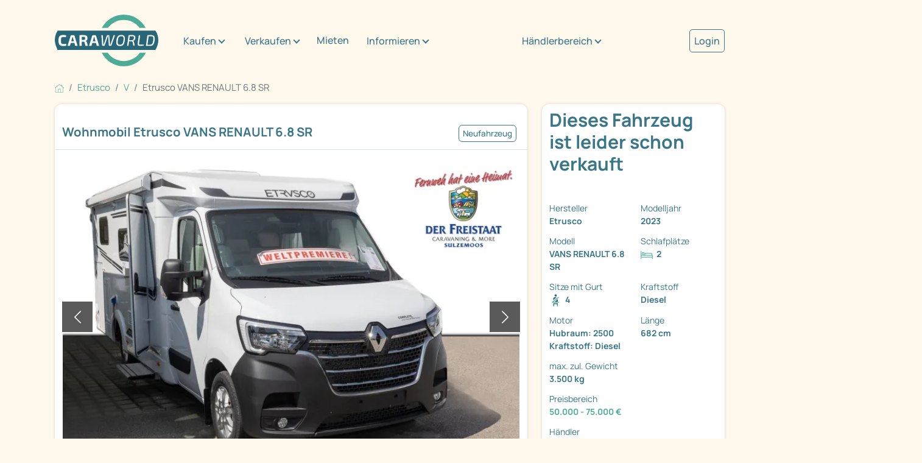

--- FILE ---
content_type: text/html; charset=utf-8
request_url: https://www.caraworld.de/wohnmobile/etrusco/t/16580806/etrusco-t-6-8-sr-vans-renault-6-8-srruecklaeufer-kurzfristig.html
body_size: 12832
content:
<!DOCTYPE html PUBLIC "XSLT-compat">
<html xmlns:xi="http://www.w3.org/2001/XInclude" xmlns:php="http://php.net/xsl" lang="de">
<!-- n: 259306 a: 16580806 b: 13975594 g: Lr c: cw_2021_fahrzeug--><head>
<meta http-equiv="Content-Type" content="text/html; charset=utf-8">
<meta charset="utf-8">
<title>Etrusco VANS RENAULT 6.8 SR als Teilintegriert in Sulzemoos bei caraworld.de von HYMER - Zentrum Sulzemoos GmbH für 62.990 € zu verkaufen</title>
<meta content="Etrusco VANS RENAULT 6.8 SR als Teilintegriert in Sulzemoos bei caraworld.de von HYMER - Zentrum Sulzemoos GmbH für 62.990 € zu verkaufen" property="og:title">
<meta content="Etrusco VANS RENAULT 6.8 SR als Teilintegriert in Sulzemoos bei caraworld.de von HYMER - Zentrum Sulzemoos GmbH für 62.990 € zu verkaufen" property="twitter:title">
<meta content="width=device-width, initial-scale=1" name="viewport">
<meta name="description" content="V 6.8 SR Wohnmobile von Etrusco günstig kaufen auf caraworld.de – der Marktplatz für Etrusco Wohnmobile">
<meta name="keywords" content="Etrusco VANS RENAULT 6.8 SR, V">
<meta name="google-site-verification" content="VHUA44bczSFAEzXSOCMuWZDUjT9TnaTKmmyW_8HeCWs">
<meta name="google-site-verification" content="zYqPHFj_RFka63ZO4L56nmtAhu_c4qtXX35GpGu51Kg">
<meta name="seobility" content="bb81ee3f6d1348e463020b40f52390d8">
<link rel="shortcut icon" type="image/vnd.microsoft.icon" href="https://cdn.caraworld.com/app/i/cw2021/favicon-32x32.DE1.ico">
<link rel="icon" type="image/ico" href="https://cdn.caraworld.com/app/i/cw2021/favicon-32x32.DE1.ico">
<meta name="robots" content="noindex,follow">
<meta property="og:site_name" content="caraworld">
<meta property="og:title" content="Etrusco VANS RENAULT 6.8 SR als Teilintegriert in Sulzemoos bei caraworld.de von HYMER - Zentrum Sulzemoos GmbH für 62.990 € zu verkaufen">
<meta property="og:type" content="website">
<meta property="og:description" content="Standort: 85254 Sulzemoos
VANS RENAULT 6.8 SR

-Wohnwelt Emilia (type X)
-Complete Selection (Markise 4m)
+ Chassis Paket
+ Chassis Design Paket
+ Komfort-Paket
+ Design Paket type X
+ Multimedia ...">
<meta property="og:image" content="https://www.caraworld.de/bilder/i/016/995/255/16995255-3-728-0.webp"><link rel="stylesheet" type="text/css" href="https://cdn.caraworld.com/app/ea/css/cw2021.min.css?1765897183" media="screen, projection" />
<!--s: rawbox-->
<!--u: https://online.mps-gba.de/praeludium/caraworld.html t:praeludium--><script type="text/javascript">GPT_force=true;</script>

    <link rel="dns-prefetch" href="//online.mps-gba.de" />
    <link rel="dns-prefetch" href="//script.ioam.de" />
    <link rel="dns-prefetch" href="//cdns.symplr.de" />
    <link rel="dns-prefetch" href="//cockpit.symplr.de" />
    <link rel="dns-prefetch" href="//fast.nexx360.io" />
    <link rel="dns-prefetch" href="//www.googletagservices.com" />
    <link rel="dns-prefetch" href="//www.google-analytics.com" />
    <link rel="dns-prefetch" href="//hb.adscale.de" />
    <link rel="dns-prefetch" href="//ih.adscale.de" />
    <link rel="dns-prefetch" href="//securepubads.g.doubleclick.net" />
    <link rel="dns-prefetch" href="//pubads.g.doubleclick.net" />
    <link rel="dns-prefetch" href="//googleads.g.doubleclick.net" />
    <link rel="dns-prefetch" href="//pagead2.googlesyndication.com" /> 

    
        <script src="https://online.mps-gba.de/praeludium_src/mso/symplr_prefix.js"></script>
    
    
        <script src="https://online.mps-gba.de/praeludium_src/mso/noCMPaufCW.min.js"></script>
    

    <script src="//online.mps-gba.de/praeludium/caraworld.js?v=2"></script>

    
    

<script type="text/javascript">
function checkWallpaper(){
  if (typeof adtype != 'undefined') {
    if (adtype == 'wallpaper') {
       $('#topAdvertising').attr('style','text-align:right');
    }
    if (adtype == 'expwallpaper') {
       $('#topAdvertising').attr('style','text-align:right;width:1180px;');
       $('#rightAdvertising').attr('style','margin-top:-10px;');
    }

  }
  if (typeof bgcolor != 'undefined') {
    $('body').attr('style','background-color:' + bgcolor);
  }
  if (typeof bgimage != 'undefined' && bgimage != null) {
    // $('body').attr('style','background-url:' + bgimage);
  }
  if (typeof adclick != 'undefined' && adclick != null) {
        var n = 0;
        $("body").mouseover(function () {
            $(this).css("cursor", "pointer");
        });
        $("body > child").mouseover(function () {
           $(this).css("cursor", "default");
        });

    $('body').bind('click', function(e){
       n++;
       if (n == 1 && $(e.target).is('body')){
         window.open(adclick); 
       } else {
         n = 0;
       }
       
       // if (n == 1 && ($(this).parent().is("html") || $(this).is("html"))) {
       //   window.open(adclick);
       // } else {
       //   if ($(this).is("html")) {
       //     n = 0;
       //   }
       // }
     });
  }

}

var sdm_oldonload = window.onload;
if (typeof window.onload != 'function') {
  window.onload = checkWallpaper;
} else {
  window.onload = function () {
  if (sdm_oldonload) {
    sdm_oldonload();
  }
  checkWallpaper();
 }
}
</script>
<!--e: rawbox-->
<!-- SZM VERSION="2.0" -->
<link rel='preload' href='//data-f10a591664.caraworld.de/iomm/latest/manager/base/es6/bundle.js' as='script' id='IOMmBundle' crossorigin>
<link rel='preload' href='//data-f10a591664.caraworld.de/iomm/latest/bootstrap/loader.js' as='script' crossorigin>
<script type='text/javascript' src="//data-f10a591664.caraworld.de/iomm/latest/bootstrap/loader.js" data-cmp-ab="2" crossorigin></script>
<!--/SZM -->
<!-- Start newCMP -->
  <script type="text/javascript" data-cmp-ab="1" src="https://cdn.consentmanager.net/delivery/autoblocking/4cc302115212e.js" data-cmp-host="d.delivery.consentmanager.net" data-cmp-cdn="cdn.consentmanager.net" data-cmp-codesrc="0"></script>
<!-- End newCMP -->
            <!-- Google Tag Manager -->
  <script>(function(w,d,s,l,i){w[l]=w[l]||[];w[l].push({'gtm.start': new Date().getTime(),event:'gtm.js'});var f=d.getElementsByTagName(s)[0], j=d.createElement(s),dl=l!='dataLayer'?'&l='+l:'';j.async=true;j.src='//www.googletagmanager.com/gtm.js?id='+i+dl;f.parentNode.insertBefore(j,f);})(window,document,'script','dataLayer','GTM-P337MNP');
window.dataLayer = window.dataLayer || [];</script>
<!-- End Google Tag Manager --></head>
<body>
<!-- start body tag -->
<script type='text/javascript'>
  IOMm('configure', { st: 'promobil', dn: 'data-f10a591664.caraworld.de', mh:5 });
  IOMm('pageview', { cp: 'caraworld-markt' });
</script><!-- Google Tag Manager -->
<noscript><iframe src="//www.googletagmanager.com/ns.html?id=GTM-P337MNP" height="0" width="0" style="display:none;visibility:hidden"></iframe></noscript>
<!-- End Google Tag Manager -->
<!-- end body tag -->
<div class="cd-max-content-width position-relative cd-wrapper-more-space-bottom-detailansicht-button" role="main" aria-label="Inhaltsbereich">
<div class="container-fluid cd-max-content-width px-0"><div class="row align-items-center">
<div class="col-xl-8"><div class="cd-wrapper-navitext"><nav class="navbar navbar-expand-xl navbar-light"><a class="navbar-brand" href="/" title="Caraworld"><img src="https://cdn.caraworld.com/app/i/cw2021/caraworld-brand.DE1.svg" alt="Caraworld Logo" width="170" height="85"></a><button class="navbar-toggler" type="button" data-bs-toggle="collapse" data-bs-target="#navbarNav" aria-controls="navbarNav" aria-expanded="false" aria-label="Toggle navigation"><span class="navbar-toggler-icon"></span></button><div class="collapse navbar-collapse" id="navbarNav"><ul class="navbar-nav">
<li class="cd-navitext-dropdown-1 cd-wrapper-navibutton-1 es-show dropdown">
<a class="btn btn-secondary dropdown-toggle" href="#" role="button" id="v696afe4b30388idm6" data-bs-toggle="dropdown" aria-expanded="false">Kaufen</a><ul class="dropdown-menu cd-shatten" aria-labelledby="v696afe4b30388idm6">
<li><a class="dropdown-item" href="/wohnmobile">Wohnmobil kaufen</a></li>
<li><a class="dropdown-item" href="/wohnwagen">Wohnwagen kaufen</a></li>
<li><a class="dropdown-item" href="/haendler">Händlersuche</a></li>
</ul>
</li>
<li class="cd-navitext-dropdown-1 cd-wrapper-navibutton-1 es-show dropdown">
<a class="btn btn-secondary dropdown-toggle" href="#" role="button" id="v696afe4b30388idm18" data-bs-toggle="dropdown" aria-expanded="false">Verkaufen</a><ul class="dropdown-menu cd-shatten" aria-labelledby="v696afe4b30388idm18">
<li><a class="dropdown-item" href="/verkaufen/privat/wohnmobil">Wohnmobil privat verkaufen</a></li>
<li><a class="dropdown-item" href="/verkaufen/privat/wohnwagen">Wohnwagen privat verkaufen</a></li>
<li><a class="dropdown-item" href="/verkaufen/haendler">Als Händler verkaufen</a></li>
</ul>
</li>
<li class="nav-item"><a class="nav-link" href="/mieten">Mieten</a></li>
<li class="cd-navitext-dropdown-1 cd-wrapper-navibutton-1 es-show dropdown">
<a class="btn btn-secondary dropdown-toggle" href="#" role="button" id="v696afe4b30388idm33" data-bs-toggle="dropdown" aria-expanded="false">Informieren</a><ul class="dropdown-menu cd-shatten" aria-labelledby="v696afe4b30388idm33">
<li><a class="dropdown-item" href="/informieren/wohnwagen-wohnmobil">Wohnwagen/Wohnmobil</a></li>
<li>
<a class="dropdown-item dropdown-toggle" href="#" role="button">Aufbauarten</a><ul class="dropdown-menu dropdown-submenu cd-shatten">
<li><a class="dropdown-item" href="/aufbauart/uebersicht">Übersicht</a></li>
<li><a class="dropdown-item" href="/aufbauart/alkoven">Alkoven</a></li>
<li><a class="dropdown-item" href="/aufbauart/teilintegriert">Teilintegrierte</a></li>
<li><a class="dropdown-item" href="/aufbauart/integriert">Integrierte</a></li>
</ul>
</li>
<li>
<a class="dropdown-item dropdown-toggle" href="#" role="button">Hersteller</a><ul class="dropdown-menu dropdown-submenu cd-shatten">
<li><a class="dropdown-item" href="/informieren/hersteller/uebersicht">Übersicht</a></li>
<li><a class="dropdown-item" href="/informieren/hersteller/buerstner">Bürstner</a></li>
<li><a class="dropdown-item" href="/informieren/hersteller/carado">Carado</a></li>
<li><a class="dropdown-item" href="/informieren/hersteller/niesmann&amp;bischoff">Niesmann&amp;Bischoff</a></li>
<li><a class="dropdown-item" href="/informieren/hersteller/LMC">LMC</a></li>
<li><a class="dropdown-item" href="/informieren/hersteller/carthago">Carthago</a></li>
<li><a class="dropdown-item" href="/informieren/hersteller/dethleffs">Dethleffs</a></li>
<li><a class="dropdown-item" href="/informieren/hersteller/euramobil">Eura Mobil</a></li>
<li><a class="dropdown-item" href="/informieren/hersteller/fendt">Fendt</a></li>
<li><a class="dropdown-item" href="/informieren/hersteller/hobby">Hobby</a></li>
<li><a class="dropdown-item" href="/informieren/hersteller/hymer">Hymer</a></li>
<li><a class="dropdown-item" href="/informieren/hersteller/knaus">Knaus</a></li>
<li><a class="dropdown-item" href="/informieren/hersteller/sunlight">Sunlight</a></li>
<li><a class="dropdown-item" href="/informieren/hersteller/weinsberg">Weinsberg</a></li>
</ul>
</li>
<li><a class="dropdown-item" href="/informieren/360-grad-virtuelle-touren">360°/virtuelle Touren</a></li>
<li><a class="dropdown-item" href="/informieren/stadt-land-camping">Stadt, Land &amp; Camping</a></li>
<li><a class="dropdown-item" href="/informieren/versichern">Versichern</a></li>
<li><a class="dropdown-item" href="/informieren/finanzieren">Finanzieren</a></li>
</ul>
</li>
<li class="cd-navitext-dropdown-1 cd-wrapper-navibutton-1 dropdown">
<a class="btn btn-secondary dropdown-toggle" href="#" role="button" id="v696afe4b30388idm111" data-bs-toggle="dropdown" aria-expanded="false">Händlerbereich</a><ul class="dropdown-menu" aria-labelledby="v696afe4b30388idm111">
<li><a class="dropdown-item" href="https://login.primeo360.com" target="_blank">Händler Login</a></li>
<li><a class="dropdown-item" href="https://www.primeo360.de/" target="_blank">Händlerinfo</a></li>
</ul>
</li>
<li class="cd-navitext-dropdown-2 dropdown"><a style="font-size: 1.067em;  color: #397688; font-weight: 500;" href="/mein-caraworld/login">Login</a></li>
</ul></div></nav></div></div>
<div class="col-xl-2 d-none d-xl-block"><div class="cd-wrapper-navibutton-1"><div class="dropdown">
<a class="btn btn-secondary dropdown-toggle" href="#" role="button" id="v696afe4b30388idm111" data-bs-toggle="dropdown" aria-expanded="false">Händlerbereich</a><ul class="dropdown-menu cd-schatten" aria-labelledby="v696afe4b30388idm111">
<li><a class="dropdown-item" href="https://login.primeo360.com" target="_blank">Händler Login</a></li>
<li><a class="dropdown-item" href="https://www.primeo360.de/" target="_blank">Händlerinfo</a></li>
</ul>
</div></div></div>
<div class="col-xl-2 d-none d-xl-block"><div class="cd-wrapper-navibutton-2"><a style="font-size: 1.067em;  color: #397688;  font-weight: 500; border: 1px solid #397688; padding: 7px; border-radius: 5px;" href="/mein-caraworld/login">Login</a></div></div>
</div></div>
<div class="cd-max-content-width"><nav aria-label="breadcrumb Navigation"><ol class="breadcrumb" itemscope="itemscope" itemtype="https://schema.org/BreadcrumbList">
<li class="breadcrumb-item" itemprop="itemListElement" itemscope="itemscope=" itemtype="https://schema.org/ListItem">
<a href="/" itemscope="itemscope" itemtype="https://schema.org/WebPage" itemprop="item" itemid="https://www.caraworld.de"><img src="https://cdn.caraworld.com/app/i/cw2021/home.svg" width="15" height="15" alt="Symbol Startseite"></a><meta itemprop="position" content="1">
<meta itemprop="name" content="Startseite">
</li>
<li class="breadcrumb-item" itemprop="itemListElement" itemscope="itemscope" itemtype="https://schema.org/ListItem">
<a href="/wohnmobile/etrusco" itemscope="itemscope" itemtype="https://schema.org/WebPage" itemprop="item" itemid="https://www.caraworld.de/wohnmobile/etrusco"><span itemprop="name">Etrusco</span></a><meta itemprop="position" content="2">
</li>
<li class="breadcrumb-item" itemprop="itemListElement" itemscope="itemscope" itemtype="https://schema.org/ListItem">
<a href="/wohnmobile/etrusco/v" itemscope="itemscope" itemtype="https://schema.org/WebPage" itemprop="item" itemid="https://www.caraworld.de/wohnmobile/etrusco/v"><span itemprop="name">V</span></a><meta itemprop="position" content="3">
</li>
<li class="breadcrumb-item active" itemprop="itemListElement" itemscope="itemscope" itemtype="https://schema.org/ListItem" aria-current="page">
<span itemprop="name">Etrusco VANS RENAULT 6.8 SR</span><meta itemprop="position" content="4">
</li>
</ol></nav></div>
<div class="cd-max-content-width"><div class="container-fluid px-0"><div class="row">
<div class="col-lg-9 cd-responsive-to-fix-width-sidebar order-lg-1 order-2">
<!--s: vehicle-detail-->
<div itemscope="itemscope" itemtype="https://schema.org/Car">
<!--s: pic-pane-->
<div class="cd-outerspace-bottom-areal cd-background-bright cd-border-radius cd-schatten" aria-label="Abschnitt Bilder">
<div class="container-fluid cd-outerspace-bottom-standard cd-border-bottom">
<div class="row"><div class="col-12 p-2"><a href="javascript:%7B%7D" data-command="clickLocationLstorage" data-param='{"cache_key":"fzglist_url","anchor":"cw-16580806"}' class=" ajaxify">&#171; zurück zur Fahrzeugliste</a></div></div>
<div class="row align-items-center cd-individual-groesse">
<div class="col-md-8 px-0"><div class="cd-wrapper-detailansicht-headerpics-titel cd-innerspace-small cd-innerspace-title cd-outerspace-title">
<h1 itemprop="name">Wohnmobil Etrusco VANS RENAULT 6.8 SR</h1>
<!--Nebelscheinwerfer, Außenstauraumklappe, Solaranlage, Markise, TV, Rahmenfenster, Fernlichtassistent-->
</div></div>
<div class="col-md-4 px-0"><div class="cd-wrapper-detailansicht-headerpics-mini-buttons cd-innerspace-small"><div class="cd-mini-button-neutral">Neufahrzeug</div></div></div>
</div>
</div>
<!--s: actionlinks-->
<!--e: actionlinks-->
<!--s: badges-->
<!--e: badges-->
<!--s: slider-->
<div class="container-fluid cd-outerspace-bottom-standard"><div class="row"><div class="col-12"><div class="cd-wrapper-detailansicht-image">
<div class="cd-image-navi"><div class="cd-image-navi-zaehler" id="cw696afe4b35ead">1/11</div></div>
<div class="carousel slide ajaxify" data-bs-ride="carousel" data-command="cwCarousel" data-param='{"cnt_id":"cw696afe4b35ead","cnt":11}' id="cw696afe4b31067" role="group" aria-roledescription="carousel" aria-label="Bilderslider">
<div class="carousel-inner">
<div class="carousel-item active"><a href="/wohnmobile/etrusco/v/16580806/etrusco-vans-renault-6-8-sr.bilder.html"><img src="https://cdn.caraworld.com/bilder/i/016/995/255/16995255-3-728-0.webp" class="d-block w-100" alt="Fahrzeugbild Etrusco VANS RENAULT 6.8 SR #1" itemprop="image"></a></div>
<div class="carousel-item "><a href="/wohnmobile/etrusco/v/16580806/etrusco-vans-renault-6-8-sr.bilder.html"><img src="https://cdn.caraworld.com/bilder/i/016/990/254/16990254-3-728-0.webp" class="d-block w-100" alt="Fahrzeugbild Etrusco VANS RENAULT 6.8 SR #2" itemprop="image"></a></div>
<div class="carousel-item "><a href="/wohnmobile/etrusco/v/16580806/etrusco-vans-renault-6-8-sr.bilder.html"><img src="https://cdn.caraworld.com/bilder/i/016/995/256/16995256-3-728-0.webp" class="d-block w-100" alt="Fahrzeugbild Etrusco VANS RENAULT 6.8 SR #3" itemprop="image"></a></div>
<div class="carousel-item "><a href="/wohnmobile/etrusco/v/16580806/etrusco-vans-renault-6-8-sr.bilder.html"><img src="https://cdn.caraworld.com/bilder/i/016/990/253/16990253-3-728-0.webp" class="d-block w-100" alt="Fahrzeugbild Etrusco VANS RENAULT 6.8 SR #4" itemprop="image"></a></div>
<div class="carousel-item "><a href="/wohnmobile/etrusco/v/16580806/etrusco-vans-renault-6-8-sr.bilder.html"><img src="https://cdn.caraworld.com/bilder/i/016/990/255/16990255-3-728-0.webp" class="d-block w-100" alt="Fahrzeugbild Etrusco VANS RENAULT 6.8 SR #5" itemprop="image"></a></div>
<div class="carousel-item "><a href="/wohnmobile/etrusco/v/16580806/etrusco-vans-renault-6-8-sr.bilder.html"><img src="https://cdn.caraworld.com/bilder/i/016/990/256/16990256-3-728-0.webp" class="d-block w-100" alt="Fahrzeugbild Etrusco VANS RENAULT 6.8 SR #6" itemprop="image"></a></div>
<div class="carousel-item "><a href="/wohnmobile/etrusco/v/16580806/etrusco-vans-renault-6-8-sr.bilder.html"><img src="/images/jit/16990262/3/728/bild.webp" class="d-block w-100" alt="Fahrzeugbild Etrusco VANS RENAULT 6.8 SR #7" itemprop="image"></a></div>
<div class="carousel-item "><a href="/wohnmobile/etrusco/v/16580806/etrusco-vans-renault-6-8-sr.bilder.html"><img src="https://cdn.caraworld.com/bilder/i/016/990/263/16990263-3-728-0.webp" class="d-block w-100" alt="Fahrzeugbild Etrusco VANS RENAULT 6.8 SR #8" itemprop="image"></a></div>
<div class="carousel-item "><a href="/wohnmobile/etrusco/v/16580806/etrusco-vans-renault-6-8-sr.bilder.html"><img src="/images/jit/16990257/3/728/bild.webp" class="d-block w-100" alt="Fahrzeugbild Etrusco VANS RENAULT 6.8 SR #9" itemprop="image"></a></div>
<div class="carousel-item "><a href="/wohnmobile/etrusco/v/16580806/etrusco-vans-renault-6-8-sr.bilder.html"><img src="https://cdn.caraworld.com/bilder/i/016/990/261/16990261-3-728-0.webp" class="d-block w-100" alt="Fahrzeugbild Etrusco VANS RENAULT 6.8 SR #10" itemprop="image"></a></div>
<div class="carousel-item "><a href="/wohnmobile/etrusco/v/16580806/etrusco-vans-renault-6-8-sr.bilder.html"><img src="/images/jit/16990258/3/728/bild.webp" class="d-block w-100" alt="Fahrzeugbild Etrusco VANS RENAULT 6.8 SR #11" itemprop="image"></a></div>
</div>
<button class="carousel-control-prev" type="button" data-bs-target="#cw696afe4b31067" data-bs-slide="prev"><span class="carousel-control-prev-icon" role="button" aria-label="ein Bild zurück"></span><span class="visually-hidden">zurück</span></button><button class="carousel-control-next" type="button" data-bs-target="#cw696afe4b31067" data-bs-slide="next" role="button" aria-label="ein Bild weiter"><span class="carousel-control-next-icon" aria-hidden="true"></span><span class="visually-hidden">weiter</span></button>
</div>
</div></div></div></div>
<div class="container-fluid"><div class="row">
<div class="col-sm-4"><a href="#" title="" data-bs-target="#cw696afe4b31067" class="ajaxify" data-command="cwCarouselJump" data-position="1"><div class="cd-wrapper-detailansicht-image-thumbnail cd-outerspace-bottom-standard"><div class="detailansicht-image-thumbnail-bild"><img src="https://cdn.caraworld.com/bilder/i/016/995/255/16995255-3-220-0.webp" alt="Fahrzeugbild Etrusco VANS RENAULT 6.8 SR #1"></div></div></a></div>
<div class="col-sm-4"><a href="#" title="" data-bs-target="#cw696afe4b31067" class="ajaxify" data-command="cwCarouselJump" data-position="2"><div class="cd-wrapper-detailansicht-image-thumbnail cd-outerspace-bottom-standard"><div class="detailansicht-image-thumbnail-bild"><img src="/images/jit/16990254/3/220/bild.webp" alt="Fahrzeugbild Etrusco VANS RENAULT 6.8 SR #2"></div></div></a></div>
<div class="col-sm-4"><a href="/wohnmobile/etrusco/v/16580806/etrusco-vans-renault-6-8-sr.bilder.html" title="" data-bs-target="#cw696afe4b31067"><div class="cd-wrapper-detailansicht-image-thumbnail cd-outerspace-bottom-standard">
<div class="detailansicht-image-thumbnail-weiter"><div class="detailansicht-image-thumbnail-weiter-text">+11 Bilder</div></div>
<div class="detailansicht-image-thumbnail-bild"><img src="/images/jit/16995256/3/220/bild.webp" alt="Fahrzeugbild Etrusco VANS RENAULT 6.8 SR #3"></div>
</div></a></div>
</div></div>
<!--e: slider-->
</div>
<!--e: pic-pane-->
<!--s: rdf-->
<meta itemprop="brand" content="Etrusco">
<meta itemprop="model" content="V 6.8 SR">
<meta itemprop="itemCondition" content="https://schema.org/NewCondition">
<meta itemprop="vehicleModelDate" content="">
<meta itemprop="modelDate" content="2023">
<meta itemprop="weightTotal" content="3500">
<!--e: rdf-->
<!--s: sidebar-box-mobile-->
<!--e: sidebar-box-mobile-->
<!--s: search-panel-->
<div class="cd-outerspace-bottom-areal cd-background-bright cd-border-radius cd-schatten" aria-label="Abschnitt Fahrzeugdaten / technische Details"><div class="accordion"><div class="accordion-item">
<h2 class="accordion-header"><button class="accordion-button" type="button" aria-expanded="true" aria-controls="v696afe4b30388idm180" data-bs-toggle="collapse" data-bs-target="#v696afe4b30388idm180">Fahrzeugdaten / technische Details</button></h2>
<div id="v696afe4b30388idm180" class="accordion-collapse collapse show" aria-labelledby="v696afe4b30388idm180"><div class="accordion-body-standard">
<!--s: 2-color-->
<div class="container-fluid px-2"><div class="row">
<div class="col-xl-6"><div class="cd-innerspace-standard"><div class="row">
<div class="col-6 fw-bold" role="term">Fahrzeugzustand</div>
<div class="col-6" role="definition"><a href="/wohnmobile/fahrzeugzustand/neufahrzeug" title="andere Neufahrzeuge Wohnmobile" class="gtm-used-unused" tabindex="-1">Neufahrzeug</a></div>
<div class="col-6 fw-bold" role="term">Fahrzeugtyp</div>
<div class="col-6" role="definition"><a title="andere Wohnmobile auf caraworld" href="/wohnmobile" class="gtm-fzgtype" tabindex="-1">Wohnmobile</a></div>
<div class="col-6 fw-bold" role="term">Hersteller</div>
<div class="col-6" role="definition">Etrusco</div>
<div class="col-6 fw-bold" role="term">Modell</div>
<div class="col-6" role="definition">VANS RENAULT 6.8 SR</div>
<div class="col-6 fw-bold" role="term">Modelljahr</div>
<div class="col-6" role="definition"><a href="/wohnmobile/etrusco/modelljahr/20230000" tabindex="-1" title="5 andere Wohnmobile von Etrusco aus 2023" class="gtm_modelyear">2023</a></div>
<div class="col-6 fw-bold" role="term">Interne ID</div>
<div class="col-6" role="definition">ET23142</div>
<div class="col-6 fw-bold" role="term">Leistung</div>
<div class="col-6" role="definition">107 kW/145 PS</div>
<div class="col-6 fw-bold" role="term">Basisfahrzeug</div>
<div class="col-6" role="definition">Renault Master 2,3l dCi Euro VI</div>
<div class="col-6 fw-bold" role="term">Motorisierung</div>
<div class="col-6" role="definition"> Hubraum: 2500 Kraftstoff: Diesel</div>
<div class="col-6 fw-bold" role="term">Kraftstoff</div>
<div class="col-6" role="definition" itemprop="fuelType">Diesel</div>
</div></div></div>
<div class="col-xl-6 cd-background-dunkel cd-text-bright"><div class="cd-innerspace-standard"><div class="row">
<div class="col-6 fw-bold" role="term">Schlafplätze</div>
<div class="col-6" role="definition">2</div>
<div class="col-6 fw-bold" role="term">Gesamtlänge</div>
<div class="col-6" role="definition">682 cm</div>
<div class="col-6 fw-bold" role="term">Gesamtbreite</div>
<div class="col-6" role="definition">214 cm</div>
<div class="col-6 fw-bold" role="term">Gesamthöhe</div>
<div class="col-6" role="definition">271 cm</div>
<div class="col-6 fw-bold" role="term">Aufbauart</div>
<div class="col-6" role="definition">Teilintegriert</div>
<div class="col-6 fw-bold" role="term">techn. zul. Gesamtmasse</div>
<div class="col-6" role="definition">3.500 kg</div>
<div class="col-6 fw-bold" role="term">Zuladung</div>
<div class="col-6" role="definition">755 kg</div>
<div class="col-6 fw-bold" role="term">Betten</div>
<div class="col-6" role="definition">Einzelbett</div>
<div class="col-6 fw-bold" role="term">Polster</div>
<div class="col-6" role="definition">Wohnwelt Emilia (type X)</div>
</div></div></div>
</div></div>
<!--e: 2-color-->
</div></div>
</div></div></div>
<!--e: search-panel-->
<!--s: cw_rel_boxen_inner2-->
<!--s: rawbox-->
<div class="es-ads-wrapper-content cd-outerspace-bottom-areal">
<!--u: https://online.mps-gba.de/Adtags/mobile/caraworld.de/Detail/topmobile2.html t:topmobile2-->
    
        <div id="caraworld.de_Topmobile_2"></div>
    <script>
        
        
        (function () {
            if (typeof window.loadApgc === "undefined") {
                throw new Error("Praelude is missing!");
            }

            
            
            window.loadApgc(SDM_defsite, SDM_defzone, "6797b27ea585f800084892b5");

            if (window.apgc.use === 0) {
                var dataLayer;"MPS_isMob"in window&&MPS_isMob?(console.log("%c MPS %c AdProxy %c MSO Mandant adTag: topmobile2 placed in DIV caraworld.de_Topmobile_2","color: white; background: dimgray; font-weight: bold","color: red; background: lightgrey","color: black"),document.getElementById("caraworld.de_Topmobile_2").setAttribute("data-mps_adname","topmobile2"),window.MPS_specialAUs&&window.MPS_specialAUs.includes(window.SDM_defzone.toLowerCase())&&document.getElementById("caraworld.de_Topmobile_2").setAttribute("id","caraworld.de_Topmobile_2/rotationsfrei"),(dataLayer=window.dataLayer||[]).push({adUnit:"caraworld.de_Topmobile_2",tagname:"topmobile2"}),dataLayer.push({adUnit:"caraworld.de_Topmobile_2/rotationsfrei",tagname:"topmobile2"}),window.MPS_consecSlot||(MPS_consecSlot=!0,window.SDM_defzone=window.SDM_defzone||"detail",MPS_replacetargeting("mps_zone",SDM_defzone),window.MPS_specialAUs&&window.MPS_specialAUs.includes(window.SDM_defzone.toLowerCase())&&MPS_replacetargeting("mps_rotationsfrei","true"))):document.getElementById("caraworld.de_Topmobile_2").setAttribute("id","SILENCED_caraworld.de_Topmobile_2");
            } else if (window.apgc.use === 1) {
                var dataLayer;"MPS_isMob"in window&&MPS_isMob?(console.log("%c MPS %c AdProxy %c MSO Mandant adTag: topmobile2 placed in DIV caraworld.de_Topmobile_2","color: white; background: dimgray; font-weight: bold","color: red; background: lightgrey","color: black"),document.getElementById("caraworld.de_Topmobile_2").setAttribute("data-mps_adname","topmobile2"),window.MPS_specialAUs&&window.MPS_specialAUs.includes(window.SDM_defzone.toLowerCase())&&document.getElementById("caraworld.de_Topmobile_2").setAttribute("id","caraworld.de_Topmobile_2/rotationsfrei"),(dataLayer=window.dataLayer||[]).push({adUnit:"caraworld.de_Topmobile_2",tagname:"topmobile2"}),dataLayer.push({adUnit:"caraworld.de_Topmobile_2/rotationsfrei",tagname:"topmobile2"}),window.MPS_consecSlot||(MPS_consecSlot=!0,window.SDM_defzone=window.SDM_defzone||"detail",MPS_replacetargeting("mps_zone",SDM_defzone),window.MPS_specialAUs&&window.MPS_specialAUs.includes(window.SDM_defzone.toLowerCase())&&MPS_replacetargeting("mps_rotationsfrei","true"))):document.getElementById("caraworld.de_Topmobile_2").setAttribute("id","SILENCED_caraworld.de_Topmobile_2");
            }
            
        })()
        
        
    </script>
    
</div>
<!--e: rawbox-->
<!--e: cw_rel_boxen_inner2-->
<!--s: search-panel-->
<div class="cd-outerspace-bottom-areal cd-background-bright cd-border-radius cd-schatten" aria-label="Abschnitt Ausstattungen"><div class="accordion"><div class="accordion-item">
<h2 class="accordion-header"><button class="accordion-button" type="button" aria-expanded="true" aria-controls="v696afe4b30388idm226" data-bs-toggle="collapse" data-bs-target="#v696afe4b30388idm226">Ausstattungen</button></h2>
<div id="v696afe4b30388idm226" class="accordion-collapse collapse show" aria-labelledby="v696afe4b30388idm226"><div class="accordion-body-standard"><div class="container-fluid cd-outerspace-top-standard cd-outerspace-bottom-standard"><div class="row ajaxify" data-command="cwMasonry"><div class="col-sm-4 es-masonry-item">
<h3>Aufbau</h3>
<ul><li>Heckgarage</li></ul>
</div></div></div></div></div>
</div></div></div>
<!--e: search-panel-->
<!--s: search-panel-->
<div class="cd-outerspace-bottom-areal cd-background-bright cd-border-radius cd-schatten" aria-label="Abschnitt Beschreibung"><div class="accordion"><div class="accordion-item">
<h2 class="accordion-header"><button class="accordion-button" type="button" aria-expanded="true" aria-controls="v696afe4b30388idm234" data-bs-toggle="collapse" data-bs-target="#v696afe4b30388idm234">Beschreibung</button></h2>
<div id="v696afe4b30388idm234" class="accordion-collapse collapse show" aria-labelledby="v696afe4b30388idm234"><div class="accordion-body-standard"><div class="container-fluid cd-outerspace-top-standard cd-outerspace-bottom-standard"><div class="row"><div class="col-12" itemprop="description"><br>
<b>Standort: 85254 Sulzemoos</b><br>
<b>VANS RENAULT 6.8 SR</b><br>
<br>
-Wohnwelt Emilia (type X)<br>
-Complete Selection (Markise 4m)<br>
+ Chassis Paket<br>
+ Chassis Design Paket<br>
+ Komfort-Paket<br>
+ Design Paket type X<br>
+ Multimedia Paket Renault<br>
+ TV Paket<br>
+ Rahmenfenster<br>
+ Abwassertank isoliert<br>
+ 2. Außenstauraumklappe (Größe modellabhängig)<br>
+ Markise (manuell), 3,5m, Gehäuse in weiß<br>
+ Vorbereitung Solaranlage<br>
-Zulassungsdokumente<br>
-Überführung/Abnahmeinspektion<br>
-Sicherheitspaket: Fernlichtassistent. Spurhaltewarner und
Nebelscheinwerfer<br>
-Kraftstofftank 105l<br>
-Chromapplikattionen In- & Exterieur<br>
-Ausstellungsfahrzeug - dient zur Besichtigung<br>
-und Neubestellung eines Fahrzeuges mit Lieferung ca.Q2/Q3 2024<br>
-Das ausgestellte Fahrzeug steht nicht zum Verkauf!<br>
<br>
<b>Irrtümer und Zwischenverkauf vorbehalten</b><br>
<br>
Gerne nehmen wir Ihr Fahrzeug in Zahlung und erstellen<br>
Ihnen ein entsprechendes Angebot.<br>
Finanzierung möglich.<br><hr/><p><strong>HYMER-Ganzjahresmesse!</strong></p><p></p><p></p>Wir haben alles - das ganze Jahr und inklusive den Top-Service unseres Hymer-Service Center.<p></p><p></p>Wir freuen uns auf Ihren Besuch!<p></p><p></p>Ihr Team des HYMER-Zentrum Sulzemoos<p></p></div></div></div></div></div>
</div></div></div>
<!--e: search-panel-->
<!--s: search-panel-->
<div class="cd-outerspace-bottom-areal cd-background-bright cd-border-radius cd-schatten" aria-label="Abschnitt Anbieter"><div class="accordion"><div class="accordion-item">
<h2 class="accordion-header"><button class="accordion-button" type="button" aria-expanded="true" aria-controls="v696afe4b30388idm237" data-bs-toggle="collapse" data-bs-target="#v696afe4b30388idm237">Anbieter</button></h2>
<div id="v696afe4b30388idm237" class="accordion-collapse collapse show" aria-labelledby="v696afe4b30388idm237"><div class="accordion-body-standard">
<!--s: contactform-wrapper-->
<div class="container-fluid cd-outerspace-top-standard cd-outerspace-bottom-standard"><div class="row">
<div class="col-xxl-4"><div class="row">
<div class="col-xxl-12 col-3"><div class="cd-outerspace-bottom-standard"><img src="/images/jit/261453/5/250/150/3_1-637968.webp" alt="Händlerlogo HYMER - Zentrum Sulzemoos GmbH"></div></div>
<div class="col-xxl-12 col-9"><div class="cd-outerspace-bottom-standard" itemprop="offers" itemscope="itemscope" itemtype="https://schema.org/Offer">
<div itemprop="seller" itemscope="itemscope" itemtype="https://schema.org/Organization">
<h3 itemprop="legalName">HYMER - Zentrum Sulzemoos GmbH</h3>
<p itemprop="address" itemscope="itemscope" itemtype="https://schema.org/PostalAddress"><span itemprop="streetAddress">Ohmstraße 14</span><br><span itemprop="addressLocality">85254 Sulzemoos</span></p>
</div>
<h4>Ansprechpartner</h4>
<p itemprop="seller" itemscope="itemscope" itemtype="https://schema.org/Person"><span itemprop="name">Herr Team Fahrzeugverkauf</span><br>
                      Tel.:
                      <a href="#" class="ajaxify" data-command="onClickTel" data-href="tel:+4981356804704" data-param='{"fn":"gaEvent","fn_param":{"event":"contact_click","name":"Etrusco VANS RENAULT 6.8 SR"}}' data-text="08135 / 680 470 4"><meta itemprop="telephone" content="08135 / 680 470 4">
<span class="cw-telefon-text">08135 / ... einblenden</span></a></p>
<p><a href="/haendler/hymer-zentrum-sulzemoos-gmbh.5717.html">Zur Händlerseite</a></p>
</div></div>
</div></div>
<div class="col-xxl-8"><div id="inPaneForm"></div></div>
</div></div>
<!--e: contactform-wrapper-->
</div></div>
</div></div></div>
<!--e: search-panel-->
</div>
<!--e: vehicle-detail-->
</div>
<div class="col-lg-3 cd-fix-width-sidebar order-lg-2 order-1" role="complementary" aria-label="Marginalspalte"><div class="sticky-lg-top">
<!--s: fzg-marginal-->
<div class="cd-outerspace-bottom-areal cd-background-bright cd-border-radius cd-schatten d-lg-block" aria-label="zusätzliche Fahrzeuginformationen"><div class="container-fluid">
<div class="row cd-outerspace-bottom-small pt-2">
<div class="col-12 d-lg-none"><strong>Etrusco VANS RENAULT 6.8 SR</strong></div>
<div class="col-12"><div class="cd-wrapper-detailansicht-sidebar-preis"><h2>Dieses Fahrzeug ist leider schon verkauft</h2></div></div>
</div>
<div class="row cd-outerspace-bottom-standard"></div>
<div class="row cd-outerspace-bottom-standard">
<div class="col-lg-6 col-md-3 col-6"><div class="cd-outerspace-bottom-small">
<div class="cd-wrapper-detailansicht-info">Hersteller</div>
<div class="cd-wrapper-detailansicht-info-zeile">Etrusco</div>
</div></div>
<div class="col-lg-6 col-md-3 col-6"><div class="cd-outerspace-bottom-small">
<div class="cd-wrapper-detailansicht-info">Modelljahr</div>
<div class="cd-wrapper-detailansicht-info-zeile">2023</div>
</div></div>
<div class="col-lg-6 col-md-3 col-6"><div class="cd-outerspace-bottom-small">
<div class="cd-wrapper-detailansicht-info">Modell</div>
<div class="cd-wrapper-detailansicht-info-zeile">VANS RENAULT 6.8 SR</div>
</div></div>
<div class="col-lg-6 col-md-3 col-6"><div class="cd-outerspace-bottom-small">
<div class="cd-wrapper-detailansicht-info">Schlafplätze</div>
<div class="cd-wrapper-detailansicht-info-zeile">
<div class="cd-wrapper-detailansicht-info-zeile-icon"><img src="https://cdn.caraworld.com/app/i/cw2021/icon-schlafplaetze.svg" alt="Symbolbild Schlafplätze" width="20" height="13"></div>2</div>
</div></div>
<div class="col-lg-6 col-md-3 col-6"><div class="cd-outerspace-bottom-small">
<div class="cd-wrapper-detailansicht-info">Sitze mit Gurt</div>
<div class="cd-wrapper-detailansicht-info-zeile">
<div class="cd-wrapper-detailansicht-info-zeile-icon"><img src="https://cdn.caraworld.com/app/i/cw2021/sitze-mit-gurt.svg" alt="Symbolbild Sitze mit Gurt" width="20" height="13"></div>4</div>
</div></div>
<div class="col-lg-6 col-md-3 col-6"><div class="cd-outerspace-bottom-small">
<div class="cd-wrapper-detailansicht-info">Kraftstoff</div>
<div class="cd-wrapper-detailansicht-info-zeile">Diesel</div>
</div></div>
<div class="col-lg-6 col-md-3 col-6"><div class="cd-outerspace-bottom-small">
<div class="cd-wrapper-detailansicht-info">Motor</div>
<div class="cd-wrapper-detailansicht-info-zeile"> Hubraum: 2500 Kraftstoff: Diesel</div>
</div></div>
<div class="col-lg-6 col-md-3 col-6"><div class="cd-outerspace-bottom-small">
<div class="cd-wrapper-detailansicht-info">Länge</div>
<div class="cd-wrapper-detailansicht-info-zeile">682 cm</div>
</div></div>
<div class="col-lg-6 col-md-3 col-6"><div class="cd-outerspace-bottom-small">
<div class="cd-wrapper-detailansicht-info">max. zul. Gewicht</div>
<div class="cd-wrapper-detailansicht-info-zeile">3.500 kg</div>
</div></div>
<div class="col-12"><div class="cd-outerspace-bottom-small">
<div class="cd-wrapper-detailansicht-info">Preisbereich</div>
<div class="cd-wrapper-detailansicht-info-zeile"><a title="Wohnmobile 50.000 - 75.000 €" href="/wohnmobile/preis:vk-brutto/50000|75000" class="gtm-preisbereich" tabindex="-1">50.000 - 75.000 €</a></div>
</div></div>
<div class="col-12"><div class="cd-outerspace-bottom-small">
<div class="cd-wrapper-detailansicht-info">Händler</div>
<div class="cd-wrapper-detailansicht-info-zeile"><a title="Wohnmobile von HYMER - Zentrum Sulzemoos GmbH" href="/wohnmobile/hymer-zentrum-sulzemoos-gmbh" class="gtm-dealer"  tabindex="-1">HYMER - Zentrum Sulzemoos GmbH</a></div>
</div></div>
</div>
</div></div>
<!--e: fzg-marginal-->
<!--s: rawbox-->
<!--u: https://online.mps-gba.de/Adtags/caraworld.de_sd/Detail/rectangle.html t:rectangle-->
    
        <div id="caraworld.de_Rectangle_1"></div>
    <script>
        
        
        (function () {
            if (typeof window.loadApgc === "undefined") {
                throw new Error("Praelude is missing!");
            }

            
            
            window.loadApgc(SDM_defsite, SDM_defzone, "6797b27e6fe93a000843c84d");

            if (window.apgc.use === 0) {
                var dataLayer;"MPS_isMob"in window&&!MPS_isMob?(console.log("%c MPS %c AdProxy %c MSO Mandant adTag: rectangle_1 placed in DIV caraworld.de_Rectangle_1","color: white; background: dimgray; font-weight: bold","color: red; background: lightgrey","color: black"),document.getElementById("caraworld.de_Rectangle_1").setAttribute("data-mps_adname","rectangle_1"),window.MPS_specialAUs&&window.MPS_specialAUs.includes(window.SDM_defzone.toLowerCase())&&document.getElementById("caraworld.de_Rectangle_1").setAttribute("id","caraworld.de_Rectangle_1/rotationsfrei"),(dataLayer=window.dataLayer||[]).push({adUnit:"caraworld.de_Rectangle_1",tagname:"rectangle_1"}),dataLayer.push({adUnit:"caraworld.de_Rectangle_1/rotationsfrei",tagname:"rectangle_1"}),window.MPS_consecSlot||(MPS_consecSlot=!0,window.SDM_defzone=window.SDM_defzone||"detail",MPS_replacetargeting("mps_zone",SDM_defzone),window.MPS_specialAUs&&window.MPS_specialAUs.includes(window.SDM_defzone.toLowerCase())&&MPS_replacetargeting("mps_rotationsfrei","true"))):document.getElementById("caraworld.de_Rectangle_1").setAttribute("id","SILENCED_caraworld.de_Rectangle_1");
            } else if (window.apgc.use === 1) {
                var dataLayer;"MPS_isMob"in window&&!MPS_isMob?(console.log("%c MPS %c AdProxy %c MSO Mandant adTag: rectangle_1 placed in DIV caraworld.de_Rectangle_1","color: white; background: dimgray; font-weight: bold","color: red; background: lightgrey","color: black"),document.getElementById("caraworld.de_Rectangle_1").setAttribute("data-mps_adname","rectangle_1"),window.MPS_specialAUs&&window.MPS_specialAUs.includes(window.SDM_defzone.toLowerCase())&&document.getElementById("caraworld.de_Rectangle_1").setAttribute("id","caraworld.de_Rectangle_1/rotationsfrei"),(dataLayer=window.dataLayer||[]).push({adUnit:"caraworld.de_Rectangle_1",tagname:"rectangle_1"}),dataLayer.push({adUnit:"caraworld.de_Rectangle_1/rotationsfrei",tagname:"rectangle_1"}),window.MPS_consecSlot||(MPS_consecSlot=!0,window.SDM_defzone=window.SDM_defzone||"detail",MPS_replacetargeting("mps_zone",SDM_defzone),window.MPS_specialAUs&&window.MPS_specialAUs.includes(window.SDM_defzone.toLowerCase())&&MPS_replacetargeting("mps_rotationsfrei","true"))):document.getElementById("caraworld.de_Rectangle_1").setAttribute("id","SILENCED_caraworld.de_Rectangle_1");
            }
            
        })()
        
        
    </script>
    
<!--e: rawbox-->
</div></div>
</div></div></div>
<!--s: rawbox-->
<div class="cd-max-content-width cd-outerspace-bottom-areal">
<!--u: https://online.mps-gba.de/Adtags/mobile/caraworld.de/Detail/topmobile3.html t:topmobile3-->
    
        <div id="caraworld.de_Topmobile_3"></div>
    <script>
        
        
        (function () {
            if (typeof window.loadApgc === "undefined") {
                throw new Error("Praelude is missing!");
            }

            
            
            window.loadApgc(SDM_defsite, SDM_defzone, "6797b27ea585f800084892b5");

            if (window.apgc.use === 0) {
                var dataLayer;"MPS_isMob"in window&&MPS_isMob?(console.log("%c MPS %c AdProxy %c MSO Mandant adTag: topmobile3 placed in DIV caraworld.de_Topmobile_3","color: white; background: dimgray; font-weight: bold","color: red; background: lightgrey","color: black"),document.getElementById("caraworld.de_Topmobile_3").setAttribute("data-mps_adname","topmobile3"),window.MPS_specialAUs&&window.MPS_specialAUs.includes(window.SDM_defzone.toLowerCase())&&document.getElementById("caraworld.de_Topmobile_3").setAttribute("id","caraworld.de_Topmobile_3/rotationsfrei"),(dataLayer=window.dataLayer||[]).push({adUnit:"caraworld.de_Topmobile_3",tagname:"topmobile3"}),dataLayer.push({adUnit:"caraworld.de_Topmobile_3/rotationsfrei",tagname:"topmobile3"}),window.MPS_consecSlot||(MPS_consecSlot=!0,window.SDM_defzone=window.SDM_defzone||"detail",MPS_replacetargeting("mps_zone",SDM_defzone),window.MPS_specialAUs&&window.MPS_specialAUs.includes(window.SDM_defzone.toLowerCase())&&MPS_replacetargeting("mps_rotationsfrei","true"))):document.getElementById("caraworld.de_Topmobile_3").setAttribute("id","SILENCED_caraworld.de_Topmobile_3");
            } else if (window.apgc.use === 1) {
                var dataLayer;"MPS_isMob"in window&&MPS_isMob?(console.log("%c MPS %c AdProxy %c MSO Mandant adTag: topmobile3 placed in DIV caraworld.de_Topmobile_3","color: white; background: dimgray; font-weight: bold","color: red; background: lightgrey","color: black"),document.getElementById("caraworld.de_Topmobile_3").setAttribute("data-mps_adname","topmobile3"),window.MPS_specialAUs&&window.MPS_specialAUs.includes(window.SDM_defzone.toLowerCase())&&document.getElementById("caraworld.de_Topmobile_3").setAttribute("id","caraworld.de_Topmobile_3/rotationsfrei"),(dataLayer=window.dataLayer||[]).push({adUnit:"caraworld.de_Topmobile_3",tagname:"topmobile3"}),dataLayer.push({adUnit:"caraworld.de_Topmobile_3/rotationsfrei",tagname:"topmobile3"}),window.MPS_consecSlot||(MPS_consecSlot=!0,window.SDM_defzone=window.SDM_defzone||"detail",MPS_replacetargeting("mps_zone",SDM_defzone),window.MPS_specialAUs&&window.MPS_specialAUs.includes(window.SDM_defzone.toLowerCase())&&MPS_replacetargeting("mps_rotationsfrei","true"))):document.getElementById("caraworld.de_Topmobile_3").setAttribute("id","SILENCED_caraworld.de_Topmobile_3");
            }
            
        })()
        
        
    </script>
    
</div>
<!--e: rawbox-->
<!--s: headlinebox-->
<div class="cd-max-content-width cd-outerspace-bottom-areal cd-innerspace-x-standard cd-background-dunkel cd-border-radius cd-schatten cd-text-bright "><div class="container-fluid">
<div class="row">
<div class="col-lg-8"><div class="cd-wrapper-topangebote-haendler cd-outerspace-bottom-small cd-text-bright">
<span class="cd-text-weight-inherit"><h5>Entdecken Sie mehr:</h5></span><h2>andere Fahrzeuge des Händlers</h2>
</div></div>
<div class="col-lg-4"><div class="cd-wrapper-topangebote-haendler-button cd-outerspace-bottom-standard"><div class="cd-eyecatcher-button"><a href="/wohnmobile/hymer-zentrum-sulzemoos-gmbh">Alle anzeigen</a></div></div></div>
</div>
<div class="row">
<div class="col-xxl-3 col-xl-3 col-lg-3 col-md-6 col-sm-6 col-12" id="pl20325159" role="listitem"><div class="cd-wrapper-box-topangebote cd-outerspace-bottom-standard cd-border-radius cd-schatten es-focus"><a href="/wohnmobile/hymer/free/20325159/hymer-free-s-600.html" title="Free S 600" aria-label="Detailansicht Free S 600"><div class="row"><div class="col-12"><div class="cd-box-topangebote-image"><img src="https://cdn.caraworld.com/bilder/i/020/874/402/20874402-2-305-211.webp" alt="Bild Free S 600"></div></div></div>
<div class="cd-innerspace-small cd-background-bright">
<div class="row">
<div class="col-12"><div class="cd-box-topangebote-title"><h2>Hymer Free</h2></div></div>
<div class="col-12"><div class="cd-box-topangebote-subtitle"><h3>S 600</h3></div></div>
</div>
<div class="row">
<div class="col-12">
<div class="float-start cd-box-topangebote-info">Modell-/Baujahr</div>
<div class="float-end cd-box-topangebote-info-fett">2024</div>
</div>
<div class="col-12">
<div class="float-start cd-box-topangebote-info">Leistung</div>
<div class="float-end cd-box-topangebote-info-fett">110 KW / 150 PS</div>
</div>
<div class="col-12">
<div class="float-start cd-box-topangebote-info">Basisfahrzeug</div>
<div class="float-end cd-box-topangebote-info-fett">Mercedes Benz Sprinter 315 CDI Euro VI-E</div>
</div>
</div>
<div class="row align-items-center">
<div class="col-9"><div class="cd-box-topangebote-preis"><h4>77.900 €</h4></div></div>
<div class="col-3"><div class="cd-box-topangebote-weiterleitung"><div class="cd-box-topangebote-button"></div></div></div>
</div>
</div></a></div></div>
<div class="col-xxl-3 col-xl-3 col-lg-3 col-md-6 col-sm-6 col-12" id="pl20521486" role="listitem"><div class="cd-wrapper-box-topangebote cd-outerspace-bottom-standard cd-border-radius cd-schatten es-focus"><a href="/wohnmobile/niesmann-bischoff/ismove/20521486/niesmann-bischoff-ismove-6-9-e.html" title="iSMOVE 6.9 E" aria-label="Detailansicht iSMOVE 6.9 E"><div class="row"><div class="col-12"><div class="cd-box-topangebote-image"><img src="https://cdn.caraworld.com/bilder/i/020/566/090/20566090-2-305-211.webp" alt="Bild iSMOVE 6.9 E"></div></div></div>
<div class="cd-innerspace-small cd-background-bright">
<div class="row">
<div class="col-12"><div class="cd-box-topangebote-title"><h2>Niesmann + Bischoff iSMOVE</h2></div></div>
<div class="col-12"><div class="cd-box-topangebote-subtitle"><h3>6.9 E</h3></div></div>
</div>
<div class="row">
<div class="col-12">
<div class="float-start cd-box-topangebote-info">Modell-/Baujahr</div>
<div class="float-end cd-box-topangebote-info-fett">2023</div>
</div>
<div class="col-12">
<div class="float-start cd-box-topangebote-info">Leistung</div>
<div class="float-end cd-box-topangebote-info-fett">132 KW / 180 PS</div>
</div>
<div class="col-12">
<div class="float-start cd-box-topangebote-info">Basisfahrzeug</div>
<div class="float-end cd-box-topangebote-info-fett">Fiat Ducato, Euro VI E</div>
</div>
</div>
<div class="row align-items-center">
<div class="col-9"><div class="cd-box-topangebote-preis"><h4>175.036 €</h4></div></div>
<div class="col-3"><div class="cd-box-topangebote-weiterleitung"><div class="cd-box-topangebote-button"></div></div></div>
</div>
</div></a></div></div>
<div class="col-xxl-3 col-xl-3 col-lg-3 col-md-6 col-sm-6 col-12" id="pl20566240" role="listitem"><div class="cd-wrapper-box-topangebote cd-outerspace-bottom-standard cd-border-radius cd-schatten es-focus"><a href="/wohnmobile/etrusco/i/20566240/etrusco-i-7400-sb.html" title="I 7400 SB" aria-label="Detailansicht I 7400 SB"><div class="row"><div class="col-12"><div class="cd-box-topangebote-image"><img src="https://cdn.caraworld.com/bilder/i/021/731/673/21731673-2-305-211.webp" alt="Bild I 7400 SB"></div></div></div>
<div class="cd-innerspace-small cd-background-bright">
<div class="row">
<div class="col-12"><div class="cd-box-topangebote-title"><h2>Etrusco I</h2></div></div>
<div class="col-12"><div class="cd-box-topangebote-subtitle"><h3>7400 SB</h3></div></div>
</div>
<div class="row">
<div class="col-12">
<div class="float-start cd-box-topangebote-info">Modell-/Baujahr</div>
<div class="float-end cd-box-topangebote-info-fett">2025</div>
</div>
<div class="col-12">
<div class="float-start cd-box-topangebote-info">Leistung</div>
<div class="float-end cd-box-topangebote-info-fett">132 KW / 180 PS</div>
</div>
<div class="col-12">
<div class="float-start cd-box-topangebote-info">Basisfahrzeug</div>
<div class="float-end cd-box-topangebote-info-fett">Fiat Ducato MultiJet (2,2 l/140 PS) Euro 6E</div>
</div>
</div>
<div class="row align-items-center">
<div class="col-9"><div class="cd-box-topangebote-preis"><h4>89.990 €</h4></div></div>
<div class="col-3"><div class="cd-box-topangebote-weiterleitung"><div class="cd-box-topangebote-button"></div></div></div>
</div>
</div></a></div></div>
<div class="col-xxl-3 col-xl-3 col-lg-3 col-md-6 col-sm-6 col-12" id="pl20785875" role="listitem"><div class="cd-wrapper-box-topangebote cd-outerspace-bottom-standard cd-border-radius cd-schatten es-focus"><a href="/wohnmobile/hymer/b-klasse-mc/20785875/hymer-b-klasse-mc-i-680.html" title="B-Klasse MC I 680" aria-label="Detailansicht B-Klasse MC I 680"><div class="row"><div class="col-12"><div class="cd-box-topangebote-image"><img src="https://cdn.caraworld.com/bilder/i/020/915/035/20915035-2-305-211.webp" alt="Bild B-Klasse MC I 680"></div></div></div>
<div class="cd-innerspace-small cd-background-bright">
<div class="row">
<div class="col-12"><div class="cd-box-topangebote-title"><h2>Hymer B-Klasse MC</h2></div></div>
<div class="col-12"><div class="cd-box-topangebote-subtitle"><h3>I 680</h3></div></div>
</div>
<div class="row">
<div class="col-12">
<div class="float-start cd-box-topangebote-info">Modell-/Baujahr</div>
<div class="float-end cd-box-topangebote-info-fett">2024</div>
</div>
<div class="col-12">
<div class="float-start cd-box-topangebote-info">Erstzulassung</div>
<div class="float-end cd-box-topangebote-info-fett">05/2024</div>
</div>
<div class="col-12">
<div class="float-start cd-box-topangebote-info">Leistung</div>
<div class="float-end cd-box-topangebote-info-fett">125 KW / 170 PS</div>
</div>
</div>
<div class="row align-items-center">
<div class="col-9"><div class="cd-box-topangebote-preis"><h4>118.900 €</h4></div></div>
<div class="col-3"><div class="cd-box-topangebote-weiterleitung"><div class="cd-box-topangebote-button"></div></div></div>
</div>
</div></a></div></div>
</div>
</div></div>
<!--e: headlinebox-->
<!--s: home_bottom_teaser-->
<div class="cd-max-content-width cd-outerspace-bottom-areal cd-innerspace-standard cd-background-bright cd-border-radius cd-schatten"><div class="container-fluid">
<div class="row"><div class="col-12"><div class="cd-wrapper-marken-titel cd-outerspace-bottom-standard text-center"><span class="cd-text-weight-inherit"><h5>Unsere Wohnmobile und Reisemobile</h5></span></div></div></div>
<div class="row"><div class="col-12"><div class="cd-wrapper-marken-titel cd-outerspace-bottom-standard text-center"><h2>Von A nach Besser</h2></div></div></div>
<div class="cd-wrapper-marken-links cd-outerspace-bottom-standard"><div class="tab-content" id="marken-content"><div class="tab-pane fade show active" id="wohnmobil-start" role="tabpanel" aria-labelledby="marken-wohnmobil">
<div class="row">
<div class="col-xl-2 col-md-3 col-6"><a href="/wohnmobile/across-car" title="1 Wohnmobile und Reisemobile von Across Car">Across Car</a></div>
<div class="col-xl-2 col-md-3 col-6"><a href="/wohnmobile/adria" title="118 Wohnmobile und Reisemobile von Adria">Adria</a></div>
<div class="col-xl-2 col-md-3 col-6"><a href="/wohnmobile/ahorn-camp" title="11 Wohnmobile und Reisemobile von Ahorn Camp">Ahorn Camp</a></div>
<div class="col-xl-2 col-md-3 col-6"><a href="/wohnmobile/benimar" title="55 Wohnmobile und Reisemobile von Benimar">Benimar</a></div>
<div class="col-xl-2 col-md-3 col-6"><a href="/wohnmobile/bravia-mobil" title="2 Wohnmobile und Reisemobile von Bravia Mobil">Bravia Mobil</a></div>
<div class="col-xl-2 col-md-3 col-6"><a href="/wohnmobile/buerstner" title="745 Wohnmobile und Reisemobile von Bürstner">Bürstner</a></div>
<div class="col-xl-2 col-md-3 col-6"><a href="/wohnmobile/cs-reisemobile" title="1 Wohnmobile und Reisemobile von CS Reisemobile">CS Reisemobile</a></div>
<div class="col-xl-2 col-md-3 col-6"><a href="/wohnmobile/carado" title="1010 Wohnmobile und Reisemobile von Carado">Carado</a></div>
<div class="col-xl-2 col-md-3 col-6"><a href="/wohnmobile/carthago" title="593 Wohnmobile und Reisemobile von Carthago">Carthago</a></div>
<div class="col-xl-2 col-md-3 col-6"><a href="/wohnmobile/challenger" title="134 Wohnmobile und Reisemobile von Challenger">Challenger</a></div>
<div class="col-xl-2 col-md-3 col-6"><a href="/wohnmobile/chausson" title="123 Wohnmobile und Reisemobile von Chausson">Chausson</a></div>
<div class="col-xl-2 col-md-3 col-6"><a href="/wohnmobile/citroen" title="2 Wohnmobile und Reisemobile von Citroen">Citroen</a></div>
<div class="col-xl-2 col-md-3 col-6"><a href="/wohnmobile/clever" title="77 Wohnmobile und Reisemobile von Clever">Clever</a></div>
<div class="col-xl-2 col-md-3 col-6"><a href="/wohnmobile/concorde" title="107 Wohnmobile und Reisemobile von Concorde">Concorde</a></div>
<div class="col-xl-2 col-md-3 col-6"><a href="/wohnmobile/corigon" title="34 Wohnmobile und Reisemobile von Corigon">Corigon</a></div>
<div class="col-xl-2 col-md-3 col-6"><a href="/wohnmobile/cristall" title="1 Wohnmobile und Reisemobile von Cristall">Cristall</a></div>
<div class="col-xl-2 col-md-3 col-6"><a href="/wohnmobile/crosscamp" title="86 Wohnmobile und Reisemobile von Crosscamp">Crosscamp</a></div>
<div class="col-xl-2 col-md-3 col-6"><a href="/wohnmobile/daf" title="1 Wohnmobile und Reisemobile von DAF">DAF</a></div>
<div class="col-xl-2 col-md-3 col-6"><a href="/wohnmobile/dethleffs" title="1525 Wohnmobile und Reisemobile von Dethleffs">Dethleffs</a></div>
<div class="col-xl-2 col-md-3 col-6"><a href="/wohnmobile/dovra" title="3 Wohnmobile und Reisemobile von Dovra">Dovra</a></div>
<div class="col-xl-2 col-md-3 col-6"><a href="/wohnmobile/dreamer" title="1 Wohnmobile und Reisemobile von Dreamer">Dreamer</a></div>
<div class="col-xl-2 col-md-3 col-6"><a href="/wohnmobile/evm" title="1 Wohnmobile und Reisemobile von EVM">EVM</a></div>
<div class="col-xl-2 col-md-3 col-6"><a href="/wohnmobile/etrusco" title="302 Wohnmobile und Reisemobile von Etrusco">Etrusco</a></div>
<div class="col-xl-2 col-md-3 col-6"><a href="/wohnmobile/eura-mobil" title="201 Wohnmobile und Reisemobile von Eura Mobil">Eura Mobil</a></div>
<div class="col-xl-2 col-md-3 col-6"><a href="/wohnmobile/ffb" title="1 Wohnmobile und Reisemobile von FFB">FFB</a></div>
<div class="col-xl-2 col-md-3 col-6"><a href="/wohnmobile/fendt" title="3 Wohnmobile und Reisemobile von Fendt">Fendt</a></div>
<div class="col-xl-2 col-md-3 col-6"><a href="/wohnmobile/fiat" title="2 Wohnmobile und Reisemobile von Fiat">Fiat</a></div>
<div class="col-xl-2 col-md-3 col-6"><a href="/wohnmobile/fleetwood" title="1 Wohnmobile und Reisemobile von Fleetwood">Fleetwood</a></div>
<div class="col-xl-2 col-md-3 col-6"><a href="/wohnmobile/ford" title="6 Wohnmobile und Reisemobile von Ford">Ford</a></div>
<div class="col-xl-2 col-md-3 col-6"><a href="/wohnmobile/forster" title="164 Wohnmobile und Reisemobile von Forster">Forster</a></div>
<div class="col-xl-2 col-md-3 col-6"><a href="/wohnmobile/frankia" title="98 Wohnmobile und Reisemobile von Frankia">Frankia</a></div>
<div class="col-xl-2 col-md-3 col-6"><a href="/wohnmobile/giottiline" title="22 Wohnmobile und Reisemobile von GIOTTILINE">GIOTTILINE</a></div>
<div class="col-xl-2 col-md-3 col-6"><a href="/wohnmobile/globe-traveller" title="6 Wohnmobile und Reisemobile von Globe-Traveller">Globe-Traveller</a></div>
<div class="col-xl-2 col-md-3 col-6"><a href="/wohnmobile/globecar" title="11 Wohnmobile und Reisemobile von Globecar">Globecar</a></div>
<div class="col-xl-2 col-md-3 col-6"><a href="/wohnmobile/gluecksmobil" title="19 Wohnmobile und Reisemobile von Glücksmobil">Glücksmobil</a></div>
<div class="col-xl-2 col-md-3 col-6"><a href="/wohnmobile/hobby" title="263 Wohnmobile und Reisemobile von Hobby">Hobby</a></div>
<div class="col-xl-2 col-md-3 col-6"><a href="/wohnmobile/hymer" title="1211 Wohnmobile und Reisemobile von Hymer">Hymer</a></div>
<div class="col-xl-2 col-md-3 col-6"><a href="/wohnmobile/hymer-eriba" title="13 Wohnmobile und Reisemobile von Hymer Eriba">Hymer Eriba</a></div>
<div class="col-xl-2 col-md-3 col-6"><a href="/wohnmobile/ilusion" title="1 Wohnmobile und Reisemobile von Ilusion">Ilusion</a></div>
<div class="col-xl-2 col-md-3 col-6"><a href="/wohnmobile/itineo" title="3 Wohnmobile und Reisemobile von Itineo">Itineo</a></div>
<div class="col-xl-2 col-md-3 col-6"><a href="/wohnmobile/iveco" title="1 Wohnmobile und Reisemobile von Iveco">Iveco</a></div>
<div class="col-xl-2 col-md-3 col-6"><a href="/wohnmobile/joa-camp" title="7 Wohnmobile und Reisemobile von Joa Camp">Joa Camp</a></div>
<div class="col-xl-2 col-md-3 col-6"><a href="/wohnmobile/kabe" title="17 Wohnmobile und Reisemobile von Kabe">Kabe</a></div>
<div class="col-xl-2 col-md-3 col-6"><a href="/wohnmobile/karmann-mobil" title="76 Wohnmobile und Reisemobile von Karmann Mobil">Karmann Mobil</a></div>
<div class="col-xl-2 col-md-3 col-6"><a href="/wohnmobile/knaus" title="1242 Wohnmobile und Reisemobile von Knaus">Knaus</a></div>
<div class="col-xl-2 col-md-3 col-6"><a href="/wohnmobile/kompanja" title="1 Wohnmobile und Reisemobile von Kompanja">Kompanja</a></div>
<div class="col-xl-2 col-md-3 col-6"><a href="/wohnmobile/lmc" title="342 Wohnmobile und Reisemobile von LMC">LMC</a></div>
<div class="col-xl-2 col-md-3 col-6"><a href="/wohnmobile/la-strada" title="21 Wohnmobile und Reisemobile von La Strada">La Strada</a></div>
<div class="col-xl-2 col-md-3 col-6"><a href="/wohnmobile/la-marca" title="4 Wohnmobile und Reisemobile von La marca">La marca</a></div>
<div class="col-xl-2 col-md-3 col-6"><a href="/wohnmobile/laika" title="184 Wohnmobile und Reisemobile von Laika">Laika</a></div>
<div class="col-xl-2 col-md-3 col-6"><a href="/wohnmobile/le-voyageur" title="17 Wohnmobile und Reisemobile von Le Voyageur">Le Voyageur</a></div>
<div class="col-xl-2 col-md-3 col-6"><a href="/wohnmobile/malibu" title="641 Wohnmobile und Reisemobile von Malibu">Malibu</a></div>
<div class="col-xl-2 col-md-3 col-6"><a href="/wohnmobile/mclouis" title="3 Wohnmobile und Reisemobile von McLouis">McLouis</a></div>
<div class="col-xl-2 col-md-3 col-6"><a href="/wohnmobile/megamobil" title="20 Wohnmobile und Reisemobile von Megamobil">Megamobil</a></div>
<div class="col-xl-2 col-md-3 col-6"><a href="/wohnmobile/mercedes-benz" title="23 Wohnmobile und Reisemobile von Mercedes-Benz">Mercedes-Benz</a></div>
<div class="col-xl-2 col-md-3 col-6"><a href="/wohnmobile/miller" title="6 Wohnmobile und Reisemobile von Miller">Miller</a></div>
<div class="col-xl-2 col-md-3 col-6"><a href="/wohnmobile/mobilvetta" title="59 Wohnmobile und Reisemobile von Mobilvetta">Mobilvetta</a></div>
<div class="col-xl-2 col-md-3 col-6"><a href="/wohnmobile/mooveo" title="96 Wohnmobile und Reisemobile von Mooveo">Mooveo</a></div>
<div class="col-xl-2 col-md-3 col-6"><a href="/wohnmobile/morelo" title="96 Wohnmobile und Reisemobile von Morelo">Morelo</a></div>
<div class="col-xl-2 col-md-3 col-6"><a href="/wohnmobile/niesmann-bischoff" title="85 Wohnmobile und Reisemobile von Niesmann + Bischoff">Niesmann + Bischoff</a></div>
<div class="col-xl-2 col-md-3 col-6"><a href="/wohnmobile/nordstar" title="1 Wohnmobile und Reisemobile von Nordstar">Nordstar</a></div>
<div class="col-xl-2 col-md-3 col-6"><a href="/wohnmobile/notin" title="5 Wohnmobile und Reisemobile von Notin">Notin</a></div>
<div class="col-xl-2 col-md-3 col-6"><a href="/wohnmobile/opel" title="3 Wohnmobile und Reisemobile von Opel">Opel</a></div>
<div class="col-xl-2 col-md-3 col-6"><a href="/wohnmobile/orangecamp" title="3 Wohnmobile und Reisemobile von Orangecamp">Orangecamp</a></div>
<div class="col-xl-2 col-md-3 col-6"><a href="/wohnmobile/p-l-a" title="2 Wohnmobile und Reisemobile von P.L.A.">P.L.A.</a></div>
<div class="col-xl-2 col-md-3 col-6"><a href="/wohnmobile/panama" title="43 Wohnmobile und Reisemobile von Panama">Panama</a></div>
<div class="col-xl-2 col-md-3 col-6"><a href="/wohnmobile/peugeot" title="2 Wohnmobile und Reisemobile von Peugeot">Peugeot</a></div>
<div class="col-xl-2 col-md-3 col-6"><a href="/wohnmobile/phoenix" title="23 Wohnmobile und Reisemobile von Phoenix">Phoenix</a></div>
<div class="col-xl-2 col-md-3 col-6"><a href="/wohnmobile/pilote" title="76 Wohnmobile und Reisemobile von Pilote">Pilote</a></div>
<div class="col-xl-2 col-md-3 col-6"><a href="/wohnmobile/poessl" title="329 Wohnmobile und Reisemobile von Pössl">Pössl</a></div>
<div class="col-xl-2 col-md-3 col-6"><a href="/wohnmobile/rjh" title="2 Wohnmobile und Reisemobile von RJH">RJH</a></div>
<div class="col-xl-2 col-md-3 col-6"><a href="/wohnmobile/randger" title="6 Wohnmobile und Reisemobile von Randger">Randger</a></div>
<div class="col-xl-2 col-md-3 col-6"><a href="/wohnmobile/rapido" title="17 Wohnmobile und Reisemobile von Rapido">Rapido</a></div>
<div class="col-xl-2 col-md-3 col-6"><a href="/wohnmobile/reimo" title="1 Wohnmobile und Reisemobile von Reimo">Reimo</a></div>
<div class="col-xl-2 col-md-3 col-6"><a href="/wohnmobile/renault" title="1 Wohnmobile und Reisemobile von Renault">Renault</a></div>
<div class="col-xl-2 col-md-3 col-6"><a href="/wohnmobile/rhoen-camp" title="2 Wohnmobile und Reisemobile von Rhön Camp">Rhön Camp</a></div>
<div class="col-xl-2 col-md-3 col-6"><a href="/wohnmobile/rimor" title="50 Wohnmobile und Reisemobile von Rimor">Rimor</a></div>
<div class="col-xl-2 col-md-3 col-6"><a href="/wohnmobile/roadcar" title="16 Wohnmobile und Reisemobile von Roadcar">Roadcar</a></div>
<div class="col-xl-2 col-md-3 col-6"><a href="/wohnmobile/roadfans" title="55 Wohnmobile und Reisemobile von Roadfans">Roadfans</a></div>
<div class="col-xl-2 col-md-3 col-6"><a href="/wohnmobile/robel-mobil" title="1 Wohnmobile und Reisemobile von Robel-Mobil">Robel-Mobil</a></div>
<div class="col-xl-2 col-md-3 col-6"><a href="/wohnmobile/robeta" title="5 Wohnmobile und Reisemobile von Robeta">Robeta</a></div>
<div class="col-xl-2 col-md-3 col-6"><a href="/wohnmobile/roller-team" title="191 Wohnmobile und Reisemobile von Roller Team">Roller Team</a></div>
<div class="col-xl-2 col-md-3 col-6"><a href="/wohnmobile/sea" title="1 Wohnmobile und Reisemobile von SEA">SEA</a></div>
<div class="col-xl-2 col-md-3 col-6"><a href="/wohnmobile/solifer" title="10 Wohnmobile und Reisemobile von Solifer">Solifer</a></div>
<div class="col-xl-2 col-md-3 col-6"><a href="/wohnmobile/soma-camp" title="13 Wohnmobile und Reisemobile von Soma Camp">Soma Camp</a></div>
<div class="col-xl-2 col-md-3 col-6"><a href="/wohnmobile/sonstige" title="18 Wohnmobile und Reisemobile von Sonstige">Sonstige</a></div>
<div class="col-xl-2 col-md-3 col-6"><a href="/wohnmobile/summermobil" title="1 Wohnmobile und Reisemobile von Summermobil">Summermobil</a></div>
<div class="col-xl-2 col-md-3 col-6"><a href="/wohnmobile/sun-living" title="32 Wohnmobile und Reisemobile von Sun Living">Sun Living</a></div>
<div class="col-xl-2 col-md-3 col-6"><a href="/wohnmobile/sunlight" title="1196 Wohnmobile und Reisemobile von Sunlight">Sunlight</a></div>
<div class="col-xl-2 col-md-3 col-6"><a href="/wohnmobile/tec" title="4 Wohnmobile und Reisemobile von TEC">TEC</a></div>
<div class="col-xl-2 col-md-3 col-6"><a href="/wohnmobile/tikro" title="1 Wohnmobile und Reisemobile von Tikro">Tikro</a></div>
<div class="col-xl-2 col-md-3 col-6"><a href="/wohnmobile/tischer" title="2 Wohnmobile und Reisemobile von Tischer">Tischer</a></div>
<div class="col-xl-2 col-md-3 col-6"><a href="/wohnmobile/tourne" title="1 Wohnmobile und Reisemobile von Tourne">Tourne</a></div>
<div class="col-xl-2 col-md-3 col-6"><a href="/wohnmobile/vw" title="60 Wohnmobile und Reisemobile von VW">VW</a></div>
<div class="col-xl-2 col-md-3 col-6"><a href="/wohnmobile/vantourer" title="124 Wohnmobile und Reisemobile von VanTourer">VanTourer</a></div>
<div class="col-xl-2 col-md-3 col-6"><a href="/wohnmobile/vario-mobil" title="1 Wohnmobile und Reisemobile von Vario Mobil">Vario Mobil</a></div>
<div class="col-xl-2 col-md-3 col-6"><a href="/wohnmobile/weinsberg" title="1102 Wohnmobile und Reisemobile von Weinsberg">Weinsberg</a></div>
<div class="col-xl-2 col-md-3 col-6"><a href="/wohnmobile/westfalia" title="41 Wohnmobile und Reisemobile von Westfalia">Westfalia</a></div>
<div class="col-xl-2 col-md-3 col-6"><a href="/wohnmobile/wingamm" title="18 Wohnmobile und Reisemobile von Wingamm">Wingamm</a></div>
<div class="col-xl-2 col-md-3 col-6"><a href="/wohnmobile/womondo" title="1 Wohnmobile und Reisemobile von Womondo">Womondo</a></div>
<div class="col-xl-2 col-md-3 col-6"><a href="/wohnmobile/xgo" title="4 Wohnmobile und Reisemobile von XGO">XGO</a></div>
<div class="col-xl-2 col-md-3 col-6"><a href="/wohnmobile/yucon" title="45 Wohnmobile und Reisemobile von Yucon">Yucon</a></div>
</div>
<div class="row"><div class="col-12"><div class="cd-wrapper-marken-button text-center"><div class="cd-eyecatcher-button"><a href="/service/herstellerliste/wohnmobile">Unsere Marken</a></div></div></div></div>
</div></div></div>
</div></div>
<!--e: home_bottom_teaser-->
<!--s: home_bottom_teaser-->
<div class="cd-max-content-width cd-outerspace-bottom-areal cd-innerspace-standard cd-background-bright cd-border-radius cd-schatten"><div class="container-fluid">
<div class="row"><div class="col-12"><div class="cd-wrapper-marken-titel cd-outerspace-bottom-standard text-center"><span class="cd-text-weight-inherit"><h5>Kooperationspartner</h5></span></div></div></div>
<div class="row d-flex flex-wrap align-items-center">
<div class="col-6 col-md-4 col-lg-2 col-xl-2"><a href="https://www.alpacacamping.de/" title="Alpaca Camping" target="_blank"><img data-src="https://cdn.caraworld.com/app/i/alpaca_logo.png" alt="Logo alpace camping" class="ajaxify" data-command="cwLazyImg"></a></div>
<div class="col-6 col-md-4 col-lg-2 col-xl-2"><a href="https://www.promobil.de" title="promobil" target="_blank"><img data-src="https://cdn.caraworld.com/app/i/promobil_logo.svg" alt="Logo promobil" class="ajaxify" data-command="cwLazyImg"></a></div>
<div class="col-6 col-md-4 col-lg-2 col-xl-2"><a href="https://www.santander.de/privatkunden/kredite-finanzierung/fahrzeugfinanzierung/wohnmobil-finanzieren/?sanc=caw&amp;utm_source=caraworld&amp;utm_medium=referal" title="Santander" target="_blank"><img data-src="https://cdn.caraworld.com/app/i/FA_SANTANDER_PV_POS_RGB.svg.png" alt="Logo Santander" class="ajaxify" data-command="cwLazyImg"></a></div>
<div class="col-6 col-md-4 col-lg-2 col-xl-2"><a href="https://wohnmobilmarkt.adac.de/" title="ADAC" target="_blank"><img data-src="https://cdn.caraworld.com/app/i/ADAC-Logo.svg.png" alt="Logo ADAC" class="ajaxify" data-command="cwLazyImg"></a></div>
<div class="col-6 col-md-4 col-lg-2 col-xl-2"><a href="https://www.carmera.eu/caraworld" title="carmera" target="_blank"><img data-src="https://cdn.caraworld.com/app/i/carmera.jpg" alt="Logo carmera" class="ajaxify" data-command="cwLazyImg"></a></div>
<div class="col-6 col-md-4 col-lg-2 col-xl-2"><a href="https://cgf-ev.de/" title="cgf" target="_blank"><img data-src="https://cdn.caraworld.com/app/i/cgf_logo.png" alt="Logo CGF" class="ajaxify" data-command="cwLazyImg"></a></div>
</div>
<div class="row"><div class="col-12"><div class="cd-wrapper-marken-titel cd-outerspace-bottom-standard text-center"><h2></h2></div></div></div>
<div class="cd-wrapper-marken-links cd-outerspace-bottom-standard"><div class="tab-content" id="marken-content"></div></div>
</div></div>
<!--e: home_bottom_teaser-->
<div class="cd-max-content-width cd-outerspace-bottom-areal cd-innerspace-standard"><div class="container-fluid"><div class="row">
<div class="col-lg-6"><div class="cd-wrapper-footernavi-slogan cd-outerspace-bottom-standard"><h2>Deutschlands exklusiver Marktplatz für Wohnmobile und Wohnwagen</h2></div></div>
<div class="col-lg-2 col-sm-4"><div class="cd-wrapper-footernavi-links" role="navigation" aria-labelledby="idm770">
<h2 id="idm770">Unternehmen</h2>
<ul aria-label="Unternehmen Navigation">
<li><a href="/service/ueber-caraworld">Über Caraworld</a></li>
<li><a href="/service/mediadaten">Mediadaten</a></li>
</ul>
</div></div>
<div class="col-lg-2 col-sm-4"><div class="cd-wrapper-footernavi-links" role="navigation" aria-labelledby="idm777">
<h2 id="idm777">Service</h2>
<ul aria-label="Service Navigation">
<li><a href="/magazin/wohnmobile-sicher-kaufen">Sicher kaufen / verkaufen</a></li>
<li><a href="/service/herstellerliste">Herstellerliste</a></li>
<li><a href="/haendler">Händlerliste</a></li>
<li><a href="/service/kontakt">Kontakt</a></li>
</ul>
</div></div>
<div class="col-lg-2 col-sm-4"><div class="cd-wrapper-footernavi-links" role="navigation" aria-labelledby="idm790">
<h2 id="idm790">Händler</h2>
<ul aria-label="Händler Navigation">
<li><a href="https://login.primeo360.com" target="_blank">Händler Login</a></li>
<li><a href="/mein-caraworld/registrieren">Registrieren</a></li>
<li><a href="https://www.primeo360.de/" target="_blank">Händlerinfo</a></li>
</ul>
</div></div>
</div></div></div>
<div class="cd-max-content-width cd-innerspace-standard cd-footer-border"><div class="container-fluid"><div class="row align-items-center">
<div class="col-md-5"><div class="cd-wrapper-footer-copyright"><p aria-label="Copyright Informationen der Seite">Copyright 1999 - 2026 by Caraworld. Alle Rechte vorbehalten.</p></div></div>
<div class="col-md-7"><div class="cd-wrapper-footer-links" role="navigation" aria-label="Meta Informationen"><p><a href="/service/allgemeine-geschaeftsbedingungen">AGB</a><a href="/service/datenschutz">Datenschutz</a><a href="/service/barrierefreiheit">Barrierefreiheit</a><a href="/service/impressum">Impressum</a></p></div></div>
</div></div></div>
<!--s: ajaxify-->
<div class="ajaxify" data-command="gaEvent" data-param='{"event":"content_type","page_type":"IDP"}'></div>
<!--e: ajaxify-->
<!--s: ajaxify-->
<div class="ajaxify" data-command="sessionStorageOnce" data-param='{"key":"referer","value":"empty referer"}'></div>
<!--e: ajaxify-->
<div id="modalDialog" class="modal fade" tabindex="-1" aria-hidden="true" aria-modal="true"><div class="modal-dialog modal-lg modal-fullscreen-lg-down"></div></div>
<div class="cd-skyscraper-parent" aria-label="Werbeeinbindungen"><div class="cd-skyscraper-child sticky-top">
<!--s: rawbox-->
<!--u: https://online.mps-gba.de/Adtags/caraworld.de_sd/Detail/sky.html t:sky-->
    
        <div id="caraworld.de_Sky_1"></div>
    <script>
        
        
        (function () {
            if (typeof window.loadApgc === "undefined") {
                throw new Error("Praelude is missing!");
            }

            
            
            window.loadApgc(SDM_defsite, SDM_defzone, "6797b27e6fe93a000843c84d");

            if (window.apgc.use === 0) {
                var dataLayer;"MPS_isMob"in window&&!MPS_isMob?(console.log("%c MPS %c AdProxy %c MSO Mandant adTag: sky placed in DIV caraworld.de_Sky_1","color: white; background: dimgray; font-weight: bold","color: red; background: lightgrey","color: black"),document.getElementById("caraworld.de_Sky_1").setAttribute("data-mps_adname","sky"),window.MPS_specialAUs&&window.MPS_specialAUs.includes(window.SDM_defzone.toLowerCase())&&document.getElementById("caraworld.de_Sky_1").setAttribute("id","caraworld.de_Sky_1/rotationsfrei"),(dataLayer=window.dataLayer||[]).push({adUnit:"caraworld.de_Sky_1",tagname:"sky"}),dataLayer.push({adUnit:"caraworld.de_Sky_1/rotationsfrei",tagname:"sky"}),window.MPS_consecSlot||(MPS_consecSlot=!0,window.SDM_defzone=window.SDM_defzone||"detail",MPS_replacetargeting("mps_zone",SDM_defzone),window.MPS_specialAUs&&window.MPS_specialAUs.includes(window.SDM_defzone.toLowerCase())&&MPS_replacetargeting("mps_rotationsfrei","true"))):document.getElementById("caraworld.de_Sky_1").setAttribute("id","SILENCED_caraworld.de_Sky_1");
            } else if (window.apgc.use === 1) {
                var dataLayer;"MPS_isMob"in window&&!MPS_isMob?(console.log("%c MPS %c AdProxy %c MSO Mandant adTag: sky placed in DIV caraworld.de_Sky_1","color: white; background: dimgray; font-weight: bold","color: red; background: lightgrey","color: black"),document.getElementById("caraworld.de_Sky_1").setAttribute("data-mps_adname","sky"),window.MPS_specialAUs&&window.MPS_specialAUs.includes(window.SDM_defzone.toLowerCase())&&document.getElementById("caraworld.de_Sky_1").setAttribute("id","caraworld.de_Sky_1/rotationsfrei"),(dataLayer=window.dataLayer||[]).push({adUnit:"caraworld.de_Sky_1",tagname:"sky"}),dataLayer.push({adUnit:"caraworld.de_Sky_1/rotationsfrei",tagname:"sky"}),window.MPS_consecSlot||(MPS_consecSlot=!0,window.SDM_defzone=window.SDM_defzone||"detail",MPS_replacetargeting("mps_zone",SDM_defzone),window.MPS_specialAUs&&window.MPS_specialAUs.includes(window.SDM_defzone.toLowerCase())&&MPS_replacetargeting("mps_rotationsfrei","true"))):document.getElementById("caraworld.de_Sky_1").setAttribute("id","SILENCED_caraworld.de_Sky_1");
            }
            
        })()
        
        
    </script>
    
<!--e: rawbox-->
</div></div>
</div>
<div class="ajaxify" data-command="adBlocker"></div><script type="text/javascript" src="https://cdn.caraworld.com/app/ea/js/cw2021.min.js?1765364559"></script>
<script id="dacs" src="https://download.digiaccess.org/digiaccess" defer></script>
<script type="application/ld+json">
{
  "@context": "https://schema.org/",
  "@type": "Organization",
  "name": "caraworld.de",
  "url": "https://www.caraworld.de",
  "logo": "https://cdn.caraworld.com/app/i/cw2021/caraworld-brand.DE1.svg",
  "sameAs": [
    "https://www.instagram.com/caraworld.de",
    "https://www.youtube.com/caraworld"
  ],
  "description": "caraworld.de ist die führende Plattform für Reisemobile, Wohnwagen und Campingfahrzeuge in Deutschland.",
  "address": {
    "@type": "PostalAddress",
    "streetAddress": "Leuschnerstraße 1",
    "addressLocality": "Stuttgart",
    "postalCode": "70174",
    "addressCountry": "DE"
  },
  "contactPoint": {
    "@type": "ContactPoint",
    "telephone": "+49-711 182 1632",
    "contactType": "customer service",
    "availableLanguage": ["de"]
  }
}
</script>
</body>
</html>
